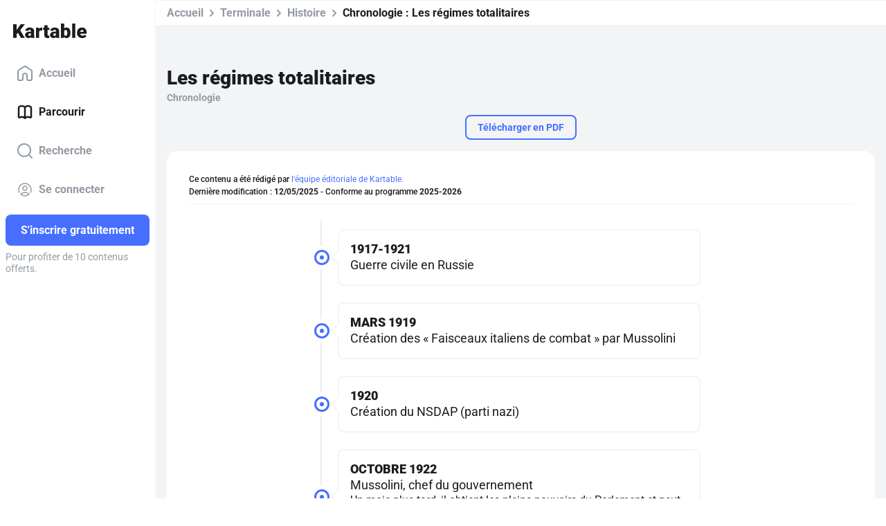

--- FILE ---
content_type: image/svg+xml
request_url: https://www.kartable.fr/assets/media/sprite/generic_icons.svg?1
body_size: 50690
content:
<svg width="0" height="0" style="position:absolute"><symbol fill="none" viewBox="0 0 24 24" id="CB" xmlns="http://www.w3.org/2000/svg"><path d="M12.69 9.643a3.333 3.333 0 1 1-4.714 4.714 3.333 3.333 0 0 1 4.714-4.714" stroke="currentColor" stroke-width="2" stroke-linecap="round" stroke-linejoin="round"/><path d="M16.024 9.643a3.333 3.333 0 1 1-4.714 4.714 3.333 3.333 0 0 1 4.714-4.714" stroke="currentColor" stroke-width="2" stroke-linecap="round" stroke-linejoin="round"/><path clip-rule="evenodd" d="M19 19H5a3 3 0 0 1-3-3V8a3 3 0 0 1 3-3h14a3 3 0 0 1 3 3v8a3 3 0 0 1-3 3z" stroke="currentColor" stroke-width="2" stroke-linecap="round" stroke-linejoin="round"/></symbol><symbol fill="none" viewBox="0 0 25 24" id="CVC" xmlns="http://www.w3.org/2000/svg"><path d="M21.5 12h-9.87m9.87 3.48V12m-4 3.48V12m-7.06-2.874a4.065 4.065 0 1 1-5.75 5.748 4.065 4.065 0 0 1 5.75-5.748" stroke="currentColor" stroke-width="2" stroke-linecap="round" stroke-linejoin="round"/></symbol><symbol fill="none" viewBox="0 0 24 24" id="add-picture" xmlns="http://www.w3.org/2000/svg"><path d="M21.004 9.999v7.003a4.002 4.002 0 0 1-4.002 4.002H6.998a4.002 4.002 0 0 1-4.002-4.002V6.998a4.002 4.002 0 0 1 4.002-4.002H13" stroke="currentColor" stroke-width="1.5" stroke-linecap="round" stroke-linejoin="round"/><path d="m2.996 13 1.296-1.296a2.412 2.412 0 0 1 3.411 0L12 16.002M7 21.004l6.299-6.298a2.412 2.412 0 0 1 3.41 0l3.942 3.941M18.003 2.996 15.5 5.497M20.503 5.497l-2.5-2.5M18.003 2.996v5.002" stroke="currentColor" stroke-width="1.5" stroke-linecap="round" stroke-linejoin="round"/></symbol><symbol fill="none" viewBox="0 0 24 24" id="agenda" xmlns="http://www.w3.org/2000/svg"><path d="M13.32 16.002h2.682" stroke="currentColor" stroke-width="2" stroke-linecap="round" stroke-linejoin="round"/><path d="M14.661 16.002V11l-1.46 1.32" stroke="currentColor" stroke-width="1.5" stroke-linecap="round" stroke-linejoin="round"/><path clip-rule="evenodd" d="m20.148 13.163.827-4.827a2.001 2.001 0 0 0-1.973-2.339H4.998a2.001 2.001 0 0 0-1.973 2.338l.827 4.827c.038.223.038.453 0 .676l-.827 4.827a2.001 2.001 0 0 0 1.973 2.339h14.005a2 2 0 0 0 1.972-2.338l-.827-4.827a2.014 2.014 0 0 1 0-.676z" stroke="currentColor" stroke-width="2" stroke-linecap="round" stroke-linejoin="round"/><path d="m19.003 5.997.113-.663a2 2 0 0 0-1.972-2.338H6.856a2 2 0 0 0-1.972 2.338l.113.663" stroke="currentColor" stroke-width="2" stroke-linecap="round" stroke-linejoin="round"/><path d="M7.998 11.96c.16-.55.646-.96 1.247-.96.728 0 1.32.59 1.32 1.32 0 .651-.53 1.18-1.182 1.18.652 0 1.181.53 1.181 1.182 0 .728-.59 1.32-1.32 1.32-.6 0-1.087-.41-1.246-.96" stroke="currentColor" stroke-width="1.5" stroke-linecap="round" stroke-linejoin="round"/></symbol><symbol fill="none" viewBox="0 0 24 24" id="ai" xmlns="http://www.w3.org/2000/svg"><path d="M4.5 22v-5m0-10V2M2 4.5h5m-5 15h5M13 3l-1.734 4.509c-.282.733-.423 1.1-.643 1.408a3 3 0 0 1-.706.707c-.308.219-.675.36-1.408.642L4 12l4.509 1.734c.733.282 1.1.423 1.408.643.273.194.512.433.707.706.219.308.36.675.642 1.408L13 21l1.734-4.509c.282-.733.423-1.1.643-1.408.194-.273.433-.512.706-.707.308-.219.675-.36 1.408-.642L22 12l-4.509-1.734c-.733-.282-1.1-.423-1.408-.642a3 3 0 0 1-.706-.707c-.22-.308-.36-.675-.643-1.408L13 3Z" stroke="currentColor" stroke-width="1.5" stroke-linecap="round" stroke-linejoin="round"/></symbol><symbol fill="none" viewBox="0 0 24 24" id="alternance" xmlns="http://www.w3.org/2000/svg"><path clip-rule="evenodd" d="M19.003 21.004H4.997a2 2 0 0 1-2-2.001V9.999a2 2 0 0 1 2-2h14.006a2 2 0 0 1 2 2v9.004a2 2 0 0 1-2 2Z" stroke="currentColor" stroke-width="1.5" stroke-linecap="round" stroke-linejoin="round"/><path d="M16.002 21.004V5.997a2 2 0 0 0-2.001-2H9.999a2 2 0 0 0-2 2v15.007" stroke="currentColor" stroke-width="1.5" stroke-linecap="round" stroke-linejoin="round"/></symbol><symbol fill="none" viewBox="0 0 24 24" id="arrowL" xmlns="http://www.w3.org/2000/svg"><path d="M5 12h14m-9-5-5 5m5 5-5-5" stroke="currentColor" stroke-width="2" stroke-linecap="round" stroke-linejoin="round"/></symbol><symbol fill="none" viewBox="0 0 24 24" id="arrowR" xmlns="http://www.w3.org/2000/svg"><path d="M19 12H5m9 5 5-5m-5-5 5 5" stroke="currentColor" stroke-width="2" stroke-linecap="round" stroke-linejoin="round"/></symbol><symbol fill="none" viewBox="0 0 24 24" id="better" xmlns="http://www.w3.org/2000/svg"><path d="M18.419 16.807h-.92c-.289 0-.562-.113-.767-.318a1.136 1.136 0 0 1-.336-.785l-.018-5.928-9.388 9.388c-.423.423-1.077.46-1.5.036l-.65-.65c-.424-.424-.466-1.156-.043-1.58l9.422-9.42-5.955.021a1.061 1.061 0 0 1-1.07-1.07l.003-.917c0-.598.488-1.084 1.086-1.084h10.132c.24 0 .47.08.66.226l.111.098c.206.205.319.478.319.766v10.13c0 .6-.487 1.087-1.086 1.087z" fill="currentColor"/></symbol><symbol fill="none" viewBox="0 0 24 24" id="book" xmlns="http://www.w3.org/2000/svg"><path d="M12 5a6.365 6.365 0 0 0-8.188-.687A1.982 1.982 0 0 0 3 5.93v12.956c0 .774.825 1.223 1.508.859A6.365 6.365 0 0 1 12 20.864V5a6.365 6.365 0 0 1 8.188-.687c.518.369.812.981.812 1.617v12.956c0 .774-.825 1.224-1.508.859A6.365 6.365 0 0 0 12 20.864" stroke="currentColor" stroke-width="1.5" stroke-linecap="round" stroke-linejoin="round"/></symbol><symbol fill="none" viewBox="0 0 24 24" id="book--filled" xmlns="http://www.w3.org/2000/svg"><path d="M12 5a6.365 6.365 0 0 0-8.188-.687A1.982 1.982 0 0 0 3 5.93v12.956c0 .774.825 1.223 1.508.859A6.365 6.365 0 0 1 12 20.864V5a6.365 6.365 0 0 1 8.188-.687c.518.369.812.981.812 1.617v12.956c0 .774-.825 1.224-1.508.859A6.365 6.365 0 0 0 12 20.864" stroke="currentColor" stroke-width="2.5" stroke-linecap="round" stroke-linejoin="round"/></symbol><symbol fill="none" viewBox="0 0 24 24" id="burger" xmlns="http://www.w3.org/2000/svg"><path stroke="currentColor" stroke-width="2" stroke-linecap="round" stroke-linejoin="round" d="M4 5h17M4 12h17M4 19h17"/></symbol><symbol fill="none" viewBox="0 0 24 24" id="calendar-schedule" xmlns="http://www.w3.org/2000/svg"><path d="M14.026 16.924v2.326c0 .511.289.979.746 1.207l.522.262a2.7 2.7 0 0 0 2.415 0l.523-.262a1.35 1.35 0 0 0 .746-1.207v-2.326" stroke="currentColor" stroke-width="1.5" stroke-linecap="round" stroke-linejoin="round"/><path clip-rule="evenodd" d="m12.413 16.118 3.088 1.542a2.249 2.249 0 0 0 2.007 0l3.085-1.542a.747.747 0 0 0 0-1.338l-3.09-1.542a2.242 2.242 0 0 0-2.008 0L12.41 14.78a.747.747 0 0 0 .003 1.338z" stroke="currentColor" stroke-width="1.5" stroke-linecap="round" stroke-linejoin="round"/><path d="M21.004 15.448v1.801M16.502 1.996v2.25m-9.004-2.25v2.25M2.996 8.749h18.008m0 2.251V6.498a3.376 3.376 0 0 0-3.377-3.377H6.373a3.376 3.376 0 0 0-3.377 3.377v10.129a3.376 3.376 0 0 0 3.377 3.376h4.626" stroke="currentColor" stroke-width="1.5" stroke-linecap="round" stroke-linejoin="round"/></symbol><symbol fill="none" viewBox="0 0 24 24" id="car" xmlns="http://www.w3.org/2000/svg"><path d="m22 9-2.62 1M4.63 10 2 9M18.25 14h-2.5M8.25 14h-2.5M19.379 10l-.839-4.012A2.501 2.501 0 0 0 16.092 4h-8.08a2.5 2.5 0 0 0-2.434 1.931L4.627 10" stroke="currentColor" stroke-width="1.5" stroke-linecap="round" stroke-linejoin="round"/><path clip-rule="evenodd" d="M3.25 20H5.5A1.5 1.5 0 0 0 7 18.5v-1h10v1a1.5 1.5 0 0 0 1.5 1.5h2.25c.69 0 1.25-.56 1.25-1.25V13a3 3 0 0 0-3-3H5a3 3 0 0 0-3 3v5.75c0 .69.56 1.25 1.25 1.25Z" stroke="currentColor" stroke-width="1.5" stroke-linecap="round" stroke-linejoin="round"/></symbol><symbol fill="none" viewBox="0 0 24 24" id="chat" xmlns="http://www.w3.org/2000/svg"><path d="M12.177 10.323a.25.25 0 1 1-.354.354.25.25 0 0 1 .354-.354m-4.5 0a.25.25 0 1 1-.354.354.25.25 0 0 1 .354-.354m9 0a.25.25 0 1 1-.354.354.25.25 0 0 1 .354-.354" stroke="currentColor" stroke-width="2" stroke-linecap="round" stroke-linejoin="round"/><path clip-rule="evenodd" d="M3 16.005V5a1 1 0 0 1 1-1h16a1 1 0 0 1 1 1v15l-5.909-2.94-11.096-.055a1 1 0 0 1-.995-1z" stroke="currentColor" stroke-width="2" stroke-linecap="round" stroke-linejoin="round"/></symbol><symbol fill="none" viewBox="0 0 24 24" id="check" xmlns="http://www.w3.org/2000/svg"><path fill-rule="evenodd" clip-rule="evenodd" d="M8.641 16.114 4.707 12.18a1 1 0 0 0-1.414 1.414l4.654 4.655a1 1 0 0 0 1.428-.014L20.494 6.694a1 1 0 1 0-1.44-1.388L8.64 16.114z" fill="currentColor"/></symbol><symbol fill="none" viewBox="0 0 24 24" id="chevronB" xmlns="http://www.w3.org/2000/svg"><path d="m8 10 4 4 4-4" stroke="currentColor" stroke-width="2" stroke-linecap="round" stroke-linejoin="round"/></symbol><symbol fill="none" viewBox="0 0 24 24" id="chevronL" xmlns="http://www.w3.org/2000/svg"><path d="m14 8-4 4 4 4" stroke="currentColor" stroke-width="2" stroke-linecap="round" stroke-linejoin="round"/></symbol><symbol fill="none" viewBox="0 0 24 24" id="chevronR" xmlns="http://www.w3.org/2000/svg"><path d="m10 16 4-4-4-4" stroke="currentColor" stroke-width="2" stroke-linecap="round" stroke-linejoin="round"/></symbol><symbol fill="none" viewBox="0 0 24 24" id="chevronT" xmlns="http://www.w3.org/2000/svg"><path d="m16 14-4-4-4 4" stroke="currentColor" stroke-width="2" stroke-linecap="round" stroke-linejoin="round"/></symbol><symbol fill="none" viewBox="0 0 24 24" id="close" xmlns="http://www.w3.org/2000/svg"><path d="m8 8 8 8m0-8-8 8" stroke="currentColor" stroke-width="2" stroke-linecap="round" stroke-linejoin="round"/></symbol><symbol fill="none" viewBox="0 0 24 24" id="college" xmlns="http://www.w3.org/2000/svg"><path d="M10.5 21.004v-3.502a1.5 1.5 0 0 1 1.5-1.5v0a1.5 1.5 0 0 1 1.5 1.5v3.502" stroke="currentColor" stroke-width="1.5" stroke-linecap="round" stroke-linejoin="round"/><path d="M6.998 21.004V11.5a2 2 0 0 1 .923-1.686l3.001-1.918a2 2 0 0 1 2.155 0l3.002 1.918a2 2 0 0 1 .923 1.686v9.504M12 2.996h4.002v2.501H12M12 7.581V2.996" stroke="currentColor" stroke-width="1.5" stroke-linecap="round" stroke-linejoin="round"/><path d="M12 11.333a.167.167 0 1 0 .002.334.167.167 0 0 0-.002-.334M17.002 14.456h2M17.002 17.457h2M4.997 14.456h2M4.997 17.457h2M1.996 21.004h20.008M2.996 21.004V12a1 1 0 0 1 1-1h3.002M21.004 21.004V12a1 1 0 0 0-1-1h-3.002" stroke="currentColor" stroke-width="1.5" stroke-linecap="round" stroke-linejoin="round"/></symbol><symbol fill="none" viewBox="0 0 24 24" id="contactMail" xmlns="http://www.w3.org/2000/svg"><path clip-rule="evenodd" d="M4.636 5.045h14.727c.904 0 1.637.733 1.637 1.637v10.636c0 .904-.733 1.636-1.636 1.636H4.636A1.635 1.635 0 0 1 3 17.318V6.682c0-.904.733-1.637 1.636-1.637z" stroke="currentColor" stroke-width="1.5" stroke-linecap="round" stroke-linejoin="round"/><path d="m3.119 6.075 7.694 5.503a2 2 0 0 0 2.325.002l7.738-5.519" stroke="currentColor" stroke-width="1.5" stroke-linecap="round" stroke-linejoin="round"/></symbol><symbol fill="none" viewBox="0 0 24 24" id="contactMobile" xmlns="http://www.w3.org/2000/svg"><path d="M20.991 16.416c-.05-.24-.21-.438-.476-.594-2.663-1.44-4.067-2.161-4.211-2.161-.305 0-.572.096-.8.288l-1.087 1.044a.322.322 0 0 1-.124.064.475.475 0 0 1-.123.027l-.239-.045c-.158-.03-.387-.117-.685-.261a8.863 8.863 0 0 1-1.115-.676c-.445-.306-.953-.735-1.525-1.287-.584-.54-1.035-1.018-1.353-1.432a7.88 7.88 0 0 1-.705-1.054 3.14 3.14 0 0 1-.343-.864c0-.036.01-.081.029-.135a.296.296 0 0 1 .067-.117l.933-.882c.165-.157.273-.349.324-.577a.835.835 0 0 0-.095-.63L7.424 3.468a1.282 1.282 0 0 0-.324-.333A.739.739 0 0 0 6.662 3a.863.863 0 0 0-.61.252L3.518 5.647c-.127.108-.235.25-.324.423-.09.175-.178.658-.19.874-.014.216.012.513.075.891.064.378.185.829.362 1.35.178.523.445 1.105.8 1.748.357.642.827 1.341 1.41 2.098.585.756 1.322 1.548 2.211 2.377 1.118 1.068 2.173 1.909 3.163 2.521.991.612 1.877 1.072 2.659 1.378.781.306 1.442.498 1.982.576.54.078.93.117 1.171.117.102 0 .185-.003.248-.009.064-.006.102-.01.114-.01.178-.023.36-.077.543-.161.185-.084.334-.186.448-.306l2.535-2.377c.215-.204.305-.445.266-.72z" stroke="currentColor" stroke-width="2"/></symbol><symbol fill="none" viewBox="0 0 24 24" id="contactSms" xmlns="http://www.w3.org/2000/svg"><path d="M13 17.002h5.003a3 3 0 0 0 3-3.001V5.997a3.001 3.001 0 0 0-3-3H5.998a3.001 3.001 0 0 0-3.002 3v8.004a3.001 3.001 0 0 0 3.002 3.001h2v4.002l5.003-4.002" stroke="currentColor" stroke-width="2" stroke-linecap="round" stroke-linejoin="round"/><path clip-rule="evenodd" d="M11.386 13.5H8.999v-2.387a.92.92 0 0 1 .27-.652l3.693-3.693a.922.922 0 0 1 1.305 0l1.464 1.464a.922.922 0 0 1 0 1.306l-3.692 3.692a.925.925 0 0 1-.653.27v0z" stroke="currentColor" stroke-width="2" stroke-linecap="round" stroke-linejoin="round"/></symbol><symbol fill="none" viewBox="0 0 24 24" id="copy" xmlns="http://www.w3.org/2000/svg"><rect x="8" y="2" width="14" height="14" rx="2" stroke="currentColor" stroke-width="2"/><path d="M6 8a1 1 0 0 0-1-1H4a3 3 0 0 0-3 3v10a3 3 0 0 0 3 3h10a3 3 0 0 0 3-3v-1a1 1 0 1 0-2 0v1a1 1 0 0 1-1 1H4a1 1 0 0 1-1-1V10a1 1 0 0 1 1-1h1a1 1 0 0 0 1-1z" fill="currentColor"/></symbol><symbol fill="none" viewBox="0 0 24 24" id="dashboard" xmlns="http://www.w3.org/2000/svg"><path d="M6 12h1.85l2.168 5 3.964-10 2.168 5H18" stroke="currentColor" stroke-width="2" stroke-linecap="round" stroke-linejoin="round"/><path clip-rule="evenodd" d="M17.5 21.5h-11a4 4 0 0 1-4-4v-11a4 4 0 0 1 4-4h11a4 4 0 0 1 4 4v11a4 4 0 0 1-4 4z" stroke="currentColor" stroke-width="2" stroke-linecap="round" stroke-linejoin="round"/></symbol><symbol fill="none" viewBox="0 0 24 24" id="dashboard--filled" xmlns="http://www.w3.org/2000/svg"><path fill-rule="evenodd" clip-rule="evenodd" d="M1.5 6.5a5 5 0 0 1 5-5h11a5 5 0 0 1 5 5v11a5 5 0 0 1-5 5h-11a5 5 0 0 1-5-5v-11zm13.4.102a1 1 0 0 0-1.848.03L9.977 14.39l-1.21-2.789A1 1 0 0 0 7.85 11H6a1 1 0 1 0 0 2h1.194L9.1 17.398a1 1 0 0 0 1.847-.03l3.075-7.759 1.21 2.789a1 1 0 0 0 .917.602H18a1 1 0 1 0 0-2h-1.194L14.9 6.602z" fill="currentColor"/></symbol><symbol fill="none" viewBox="0 0 24 24" id="discount" xmlns="http://www.w3.org/2000/svg"><path d="M16.29 8.114a1 1 0 1 0-1.58-1.228l-7 9a1 1 0 0 0 1.58 1.228l7-9zM9.5 10a1.5 1.5 0 1 0 0-3 1.5 1.5 0 0 0 0 3zm6.5 5.5a1.5 1.5 0 1 1-3 0 1.5 1.5 0 0 1 3 0z" fill="currentColor"/><path fill-rule="evenodd" clip-rule="evenodd" d="M21.518 8.057c.9-3.37-2.205-6.474-5.575-5.575-1.748-3.02-6.138-3.02-7.886 0-3.37-.9-6.474 2.205-5.575 5.575-3.02 1.748-3.02 6.138 0 7.886-.9 3.37 2.205 6.474 5.575 5.575 1.748 3.02 6.138 3.02 7.886 0 3.37.9 6.474-2.205 5.575-5.575 3.02-1.748 3.02-6.138 0-7.886zM9.721 3.607c.954-1.853 3.603-1.853 4.558 0a1.713 1.713 0 0 0 2.044.847c1.985-.635 3.858 1.238 3.223 3.223l-.183.574a1 1 0 0 0 .494 1.194l.536.276c1.853.954 1.853 3.603 0 4.558a1.713 1.713 0 0 0-.847 2.044c.635 1.985-1.238 3.858-3.223 3.223a1.713 1.713 0 0 0-2.044.847c-.955 1.853-3.604 1.853-4.558 0a1.713 1.713 0 0 0-2.044-.847c-1.985.635-3.858-1.238-3.223-3.223a1.713 1.713 0 0 0-.847-2.044c-1.853-.955-1.853-3.604 0-4.558a1.713 1.713 0 0 0 .847-2.044c-.635-1.985 1.238-3.858 3.223-3.223a1.713 1.713 0 0 0 2.044-.847z" fill="currentColor"/></symbol><symbol fill="none" viewBox="0 0 24 24" id="distance" xmlns="http://www.w3.org/2000/svg"><path d="M17 8.5v2M14.667 9.667v2.755a.993.993 0 0 1-.426.821c-.452.312-1.237.724-2.235.724-.998 0-1.788-.413-2.243-.724a.99.99 0 0 1-.429-.823V9.667" stroke="currentColor" stroke-width="1.5" stroke-linecap="round" stroke-linejoin="round"/><path clip-rule="evenodd" d="M18.429 17H5.571A2.57 2.57 0 0 1 3 14.429V5.571A2.57 2.57 0 0 1 5.571 3h12.857A2.571 2.571 0 0 1 21 5.571v8.857A2.571 2.571 0 0 1 18.429 17Z" stroke="currentColor" stroke-width="1.5" stroke-linecap="round" stroke-linejoin="round"/><path d="m14 17 .5 4M10 17l-.5 4M8.14 21h7.72" stroke="currentColor" stroke-width="1.5" stroke-linecap="round" stroke-linejoin="round"/><path clip-rule="evenodd" d="m7 8.5 5 2.5 5-2.5L12 6 7 8.5Z" stroke="currentColor" stroke-width="1.5" stroke-linecap="round" stroke-linejoin="round"/></symbol><symbol fill="none" viewBox="0 0 24 24" id="download" xmlns="http://www.w3.org/2000/svg"><path d="M12 17V3m8 18H4m13-9-5.001 5.001-5-5.001" stroke="currentColor" stroke-width="2" stroke-linecap="round" stroke-linejoin="round"/></symbol><symbol fill="none" viewBox="0 0 24 24" id="edit" xmlns="http://www.w3.org/2000/svg"><path clip-rule="evenodd" d="M5.293 15.619 15.619 5.293a1 1 0 0 1 1.413 0l1.676 1.676a1 1 0 0 1 0 1.413L8.381 18.707a.995.995 0 0 1-.706.293H5v-2.675c0-.265.105-.519.293-.706z" stroke="currentColor" stroke-width="2" stroke-linecap="round" stroke-linejoin="round"/><path d="m13.75 7.16 3.09 3.09" stroke="currentColor" stroke-width="2" stroke-linecap="round" stroke-linejoin="round"/></symbol><symbol fill="none" viewBox="0 0 24 24" id="equal" xmlns="http://www.w3.org/2000/svg"><path fill-rule="evenodd" clip-rule="evenodd" d="M5.3 7.5a.8.8 0 0 0-.8.8v.9a.8.8 0 0 0 .8.8h13.4a.8.8 0 0 0 .8-.8v-.9a.8.8 0 0 0-.8-.8H5.3zm0 6.25a.8.8 0 0 0-.8.8v.9a.8.8 0 0 0 .8.8h13.4a.8.8 0 0 0 .8-.8v-.9a.8.8 0 0 0-.8-.8H5.3z" fill="currentColor"/></symbol><symbol fill="none" viewBox="0 0 24 24" id="error" xmlns="http://www.w3.org/2000/svg"><path fill-rule="evenodd" clip-rule="evenodd" d="M12.533 15.3a.636.636 0 0 1-.458.18.636.636 0 0 1-.457-.18c-.126-.12-.203-.295-.233-.525l-.66-5.25c-.01-.05-.015-.12-.015-.21 0-.37.13-.665.39-.885.26-.22.585-.33.975-.33.43 0 .777.13 1.043.39.264.26.367.61.307 1.05l-.675 5.235c-.02.23-.092.405-.217.525zm.457 3.172c-.24.245-.545.368-.915.368s-.675-.123-.915-.368a1.265 1.265 0 0 1-.36-.922c0-.37.12-.678.36-.923s.545-.367.915-.367.675.122.915.367.36.553.36.923-.12.677-.36.922z" fill="currentColor"/><path clip-rule="evenodd" d="M11.106 2.539a1 1 0 0 1 1.788 0l8.882 17.764a1 1 0 0 1-.894 1.447H3.118a1 1 0 0 1-.894-1.447l8.882-17.764z" stroke="currentColor" stroke-width="1.5"/></symbol><symbol fill="none" viewBox="0 0 24 24" id="etranger" xmlns="http://www.w3.org/2000/svg"><path d="M4.75 10.002h2.897a1.964 1.964 0 0 0 1.964-1.964v0c0-.521-.207-1.021-.575-1.389L7.332 4.945M15.369 14.473l-1.234-1.851a1.203 1.203 0 0 0-1.002-.536v0c-.456 0-.873-.258-1.077-.666l-.092-.185a1.2 1.2 0 0 1 0-1.077l.787-1.573a1.204 1.204 0 0 1 1.077-.666h3.061" stroke="currentColor" stroke-width="1.442" stroke-linecap="round" stroke-linejoin="round"/><path d="M14 22H8M4 17l.636-.636c3.514 3.514 9.214 3.515 12.728 0a9.001 9.001 0 0 0 0-12.728 9.05 9.05 0 0 0-1.086-.914L17 2M11 19v3" stroke="currentColor" stroke-width="1.5" stroke-linecap="round" stroke-linejoin="round"/><path d="M15.42 5.583a6.25 6.25 0 1 1-8.84 8.838 6.25 6.25 0 0 1 8.84-8.838" stroke="currentColor" stroke-width="1.442" stroke-linecap="round" stroke-linejoin="round"/></symbol><symbol fill="none" viewBox="0 0 24 24" id="exit" xmlns="http://www.w3.org/2000/svg"><path d="M16.002 12h5.002m-2.001 2 2-2-2-2" stroke="currentColor" stroke-width="2" stroke-linecap="round" stroke-linejoin="round"/><path d="M20.003 17.002v2a2 2 0 0 1-2 2.002H5.998a2 2 0 0 1-2.001-2.001V4.997a2 2 0 0 1 2-2h12.006a2 2 0 0 1 2 2v2M8.999 11v2" stroke="currentColor" stroke-width="2" stroke-linecap="round" stroke-linejoin="round"/><path d="M3.997 19a2 2 0 0 0 2.895 1.79l4.002-2.001A2.003 2.003 0 0 0 12 16.998V2.996" stroke="currentColor" stroke-width="2" stroke-linecap="round" stroke-linejoin="round"/></symbol><symbol fill="none" viewBox="0 0 24 24" id="facebook" xmlns="http://www.w3.org/2000/svg"><path d="M14.949 5.823H16.5V3.12A20.038 20.038 0 0 0 14.24 3c-2.238 0-3.77 1.407-3.77 3.994v2.381H8v3.022h2.47V20h3.027v-7.602h2.369l.376-3.022h-2.746V7.294c0-.873.236-1.471 1.453-1.471z" fill="currentColor"/></symbol><symbol fill="none" viewBox="0 0 24 24" id="family" xmlns="http://www.w3.org/2000/svg"><path clip-rule="evenodd" d="M7.136 13.283c1.18 0 2.137-.958 2.137-2.141A2.14 2.14 0 0 0 7.136 9 2.14 2.14 0 0 0 5 11.142c0 1.183.957 2.141 2.136 2.141z" stroke="currentColor" stroke-width="2" stroke-linecap="round" stroke-linejoin="round"/><path d="M2 20s-.5-4 5-4 5 4 5 4" stroke="currentColor" stroke-width="2" stroke-linecap="round" stroke-linejoin="round"/><path fill-rule="evenodd" clip-rule="evenodd" d="M14.277 10.57a4.28 4.28 0 0 0 4.276-4.285A4.28 4.28 0 0 0 14.277 2 4.28 4.28 0 0 0 10 6.285a4.28 4.28 0 0 0 4.277 4.285zm0-1.622a2.659 2.659 0 0 1-2.655-2.663 2.659 2.659 0 0 1 2.655-2.663 2.659 2.659 0 0 1 2.654 2.663 2.659 2.659 0 0 1-2.654 2.663zm-1.899 5.635a.78.78 0 0 0 .668.417H17a4 4 0 0 1 4 4v1a1 1 0 1 0 2 0v-1a6 6 0 0 0-6-6h-3.883c-.679 0-1.068.989-.74 1.583z" fill="currentColor"/><circle cx="14.5" cy="6.5" r="3.5" stroke="currentColor" stroke-width="2"/></symbol><symbol fill="none" viewBox="0 0 24 24" id="fast-food" xmlns="http://www.w3.org/2000/svg"><path d="M14 15v-1a3 3 0 0 0-3-3H6a3 3 0 0 0-3 3v1" stroke="currentColor" stroke-width="1.5" stroke-linecap="round" stroke-linejoin="round"/><path clip-rule="evenodd" d="M12 21H5a2 2 0 0 1-2-2v-1h11v1a2 2 0 0 1-2 2Z" stroke="currentColor" stroke-width="1.5" stroke-linecap="round" stroke-linejoin="round"/><path d="M2 15h13M10.684 11l-.381-2.868A1 1 0 0 1 11.295 7H20a1 1 0 0 1 .99 1.141l-1.714 12a1.001 1.001 0 0 1-.99.859h-2.133" stroke="currentColor" stroke-width="1.5" stroke-linecap="round" stroke-linejoin="round"/><path d="M19.153 3h-2.137a1 1 0 0 0-.989.853L15.559 7" stroke="currentColor" stroke-width="1.5" stroke-linecap="round" stroke-linejoin="round"/></symbol><symbol fill="none" viewBox="0 0 24 24" id="favourite" xmlns="http://www.w3.org/2000/svg"><g clip-path="url(#bna)" fill="currentColor"><path d="M11.9 8.629a.436.436 0 0 1 .753 0l1.008 1.729a.435.435 0 0 0 .284.207l1.956.423a.436.436 0 0 1 .233.717L14.8 13.197a.437.437 0 0 0-.11.335l.203 1.99a.435.435 0 0 1-.61.444l-1.831-.807a.436.436 0 0 0-.352 0l-1.831.807a.437.437 0 0 1-.61-.443l.202-1.991a.436.436 0 0 0-.11-.335L8.42 11.705a.436.436 0 0 1 .233-.717l1.955-.423a.435.435 0 0 0 .285-.207l1.007-1.73zm-7.454-.492a.317.317 0 0 1 .506.208l.2 1.438a.317.317 0 0 0 .133.218l1.196.824a.317.317 0 0 1-.042.546l-1.306.633a.316.316 0 0 0-.166.195l-.414 1.392a.316.316 0 0 1-.531.13l-1.007-1.048a.317.317 0 0 0-.236-.097l-1.452.036a.317.317 0 0 1-.287-.466l.684-1.28a.317.317 0 0 0 .02-.255L1.26 9.24a.317.317 0 0 1 .354-.417l1.43.256a.317.317 0 0 0 .248-.06l1.153-.883zm15.024.208a.317.317 0 0 1 .194-.25.317.317 0 0 1 .313.041l1.153.883a.316.316 0 0 0 .248.06l1.43-.255a.317.317 0 0 1 .354.417l-.483 1.37a.316.316 0 0 0 .02.255l.684 1.28a.317.317 0 0 1-.287.466l-1.452-.036a.319.319 0 0 0-.236.097l-1.007 1.047a.316.316 0 0 1-.531-.129l-.415-1.392a.317.317 0 0 0-.165-.195l-1.306-.633a.316.316 0 0 1-.042-.546L19.138 10a.316.316 0 0 0 .134-.218l.199-1.438z"/></g><defs><clipPath id="bna"><path fill="currentColor" d="M0 0h24v24H0z"/></clipPath></defs></symbol><symbol fill="none" viewBox="0 0 24 24" id="gear" xmlns="http://www.w3.org/2000/svg"><path fill-rule="evenodd" clip-rule="evenodd" d="M18.89 7.494a4.502 4.502 0 0 1-8.779.006H2a1 1 0 0 1 0-2h8.111a4.502 4.502 0 0 1 8.779.006A1 1 0 0 1 19 5.5h3a1 1 0 1 1 0 2h-3a1 1 0 0 1-.11-.006zM12 6.5a2.5 2.5 0 1 0 5 0 2.5 2.5 0 0 0-5 0zM8.5 22a4.502 4.502 0 0 0 4.389-3.5H22a1 1 0 1 0 0-2h-9.111a4.502 4.502 0 0 0-8.779.006A1.002 1.002 0 0 0 4 16.5H2a1 1 0 1 0 0 2h2a1 1 0 0 0 .11-.006A4.502 4.502 0 0 0 8.5 22zm0-2a2.5 2.5 0 1 1 0-5 2.5 2.5 0 0 1 0 5z" fill="currentColor"/></symbol><symbol fill="none" viewBox="0 0 24 24" id="group" xmlns="http://www.w3.org/2000/svg"><path d="M20.793 9.524a2.023 2.023 0 1 1-2.862 2.86 2.023 2.023 0 0 1 2.861-2.86m-6.589-3.612a3.115 3.115 0 1 1-4.406 4.406 3.115 3.115 0 0 1 4.406-4.406M6.068 9.524a2.023 2.023 0 1 1-2.86 2.86 2.023 2.023 0 0 1 2.86-2.86M23 19v-1.096a2.5 2.5 0 0 0-2.5-2.5h-.801M1 19v-1.096a2.5 2.5 0 0 1 2.5-2.5h.801M17.339 19v-1.601a3.5 3.5 0 0 0-3.5-3.5H10.16a3.5 3.5 0 0 0-3.5 3.5V19" stroke="currentColor" stroke-width="1.5" stroke-linecap="round" stroke-linejoin="round"/></symbol><symbol fill="none" viewBox="0 0 24 24" id="help" xmlns="http://www.w3.org/2000/svg"><path clip-rule="evenodd" d="M12 22C6.477 22 2 17.523 2 12S6.477 2 12 2s10 4.477 10 10-4.477 10-10 10z" stroke="currentColor" stroke-width="2"/><path d="M11.488 14.074c0-.606.075-1.089.226-1.449.15-.36.447-.754.888-1.183.447-.433.73-.74.848-.922.183-.278.274-.58.274-.903 0-.428-.107-.754-.322-.977-.21-.228-.52-.342-.93-.342-.391 0-.708.112-.95.335-.236.219-.355.517-.355.895H9.506c.009-.806.282-1.444.82-1.914.542-.47 1.258-.704 2.147-.704.916 0 1.629.233 2.14.697.514.465.772 1.115.772 1.949 0 .743-.347 1.474-1.04 2.194l-.84.827c-.3.342-.456.841-.465 1.497h-1.552zm-.116 2.126c0-.269.084-.485.253-.65.169-.168.396-.252.684-.252.291 0 .521.086.69.26a.87.87 0 0 1 .253.642c0 .25-.082.46-.246.63-.164.168-.397.252-.697.252-.301 0-.534-.084-.698-.253a.88.88 0 0 1-.239-.629z" fill="currentColor"/></symbol><symbol fill="none" viewBox="0 0 24 24" id="hidePassword" xmlns="http://www.w3.org/2000/svg"><path d="M12 19c-.842 0-1.685-.178-2.504-.495m11.386-6.037C18.99 15.967 15.495 19 12 19m7.08-10.079a15.135 15.135 0 0 1 1.802 2.612.987.987 0 0 1 0 .935M5 19 19 5m-9.227 9.227a3.15 3.15 0 0 1 4.455-4.455" stroke="currentColor" stroke-width="2" stroke-linecap="round" stroke-linejoin="round"/><path d="M17.044 6.956C15.497 5.759 13.748 5 12 5c-3.495 0-6.99 3.033-8.882 6.533a.987.987 0 0 0 0 .935c.946 1.749 2.292 3.381 3.838 4.577" stroke="currentColor" stroke-width="2" stroke-linecap="round" stroke-linejoin="round"/></symbol><symbol fill="none" viewBox="0 0 24 24" id="home" xmlns="http://www.w3.org/2000/svg"><path fill-rule="evenodd" clip-rule="evenodd" d="M10.365 1.37a3 3 0 0 1 3.27 0l8 5.2A3 3 0 0 1 23 9.085V20a3 3 0 0 1-3 3h-3a3 3 0 0 1-3-3v-5.539c0-.63-.701-1.461-2-1.461s-2 .83-2 1.461v5.54A3 3 0 0 1 7 23H4a3 3 0 0 1-3-3V9.085A3 3 0 0 1 2.365 6.57l8-5.2zm2.18 1.677a1 1 0 0 0-1.09 0l-8 5.2A1 1 0 0 0 3 9.085V20a1 1 0 0 0 1 1h3a1 1 0 0 0 1-1v-5.539C8 12.374 9.985 11 12 11c2.015 0 4 1.374 4 3.461V20a1 1 0 0 0 1 1h3a1 1 0 0 0 1-1V9.085a1 1 0 0 0-.455-.838l-8-5.2z" fill="currentColor"/></symbol><symbol fill="none" viewBox="0 0 24 24" id="home--filled" xmlns="http://www.w3.org/2000/svg"><path d="M10.365 1.37a3 3 0 0 1 3.27 0l8 5.2A3 3 0 0 1 23 9.085V20a3 3 0 0 1-3 3h-3a3 3 0 0 1-3-3v-5.539c0-.63-.701-1.461-2-1.461s-2 .83-2 1.461v5.54A3 3 0 0 1 7 23H4a3 3 0 0 1-3-3V9.085A3 3 0 0 1 2.365 6.57l8-5.2z" fill="currentColor"/></symbol><symbol fill="none" viewBox="0 0 24 24" id="home-1" xmlns="http://www.w3.org/2000/svg"><path fill-rule="evenodd" clip-rule="evenodd" d="M8.5 13.5a2 2 0 0 1 2 2v6a2 2 0 0 1-2 2h-6a2 2 0 0 1-2-2v-6a2 2 0 0 1 2-2h6zm13 0a2 2 0 0 1 2 2v6a2 2 0 0 1-2 2h-6a2 2 0 0 1-2-2v-6a2 2 0 0 1 2-2h6zm-13 2h-6v6h6v-6zm13 0h-6v6h6v-6zM8.5.5a2 2 0 0 1 2 2v6a2 2 0 0 1-2 2h-6a2 2 0 0 1-2-2v-6a2 2 0 0 1 2-2h6zm13 0a2 2 0 0 1 2 2v6a2 2 0 0 1-2 2h-6a2 2 0 0 1-2-2v-6a2 2 0 0 1 2-2h6zm-13 2h-6v6h6v-6zm13 0h-6v6h6v-6z" fill="currentColor"/></symbol><symbol fill="none" viewBox="0 0 24 24" id="info" xmlns="http://www.w3.org/2000/svg"><path d="M21.75 12c0 5.385-4.365 9.75-9.75 9.75S2.25 17.385 2.25 12 6.615 2.25 12 2.25s9.75 4.365 9.75 9.75z" stroke="currentColor" stroke-width="1.5"/><path fill-rule="evenodd" clip-rule="evenodd" d="M13.08 8.228c-.23.205-.545.307-.945.307-.4 0-.715-.102-.945-.307-.23-.205-.345-.483-.345-.833s.115-.625.345-.825c.23-.2.545-.3.945-.3.39 0 .703.103.938.308.234.205.352.477.352.817 0 .35-.115.628-.345.833zm-.143 8.842c-.214.18-.482.27-.802.27-.33 0-.602-.09-.817-.27-.216-.18-.323-.445-.323-.795V10.8c0-.35.11-.615.33-.795.22-.18.49-.27.81-.27.32 0 .588.09.803.27.214.18.322.445.322.795v5.475c0 .35-.107.615-.322.795z" fill="currentColor"/></symbol><symbol fill="none" viewBox="0 0 24 24" id="instagram" xmlns="http://www.w3.org/2000/svg"><path fill-rule="evenodd" clip-rule="evenodd" d="M20.95 8.292c-.041-.956-.196-1.614-.418-2.184a4.392 4.392 0 0 0-1.04-1.596 4.43 4.43 0 0 0-1.593-1.037c-.573-.222-1.227-.377-2.184-.419-.963-.045-1.27-.056-3.713-.056-2.444 0-2.75.01-3.71.053-.956.042-1.614.197-2.183.418a4.392 4.392 0 0 0-1.597 1.041c-.457.45-.812.995-1.037 1.593-.222.573-.377 1.227-.419 2.183C3.011 9.252 3 9.558 3 12.002s.01 2.75.053 3.71c.042.956.197 1.613.418 2.183a4.44 4.44 0 0 0 1.041 1.597c.45.457.995.812 1.593 1.037.573.221 1.227.376 2.184.418.96.043 1.266.053 3.71.053 2.443 0 2.75-.01 3.71-.053.956-.042 1.613-.197 2.183-.418a4.604 4.604 0 0 0 2.633-2.634c.222-.573.377-1.227.419-2.184.042-.96.053-1.265.053-3.71 0-2.443-.004-2.749-.046-3.709zm-1.62 7.35c-.039.878-.186 1.353-.31 1.67a2.985 2.985 0 0 1-1.709 1.708c-.316.123-.794.271-1.67.31-.95.042-1.234.053-3.636.053-2.401 0-2.69-.01-3.636-.053-.879-.039-1.353-.186-1.67-.31a2.77 2.77 0 0 1-1.034-.671 2.798 2.798 0 0 1-.671-1.034c-.123-.317-.271-.795-.31-1.67-.042-.95-.052-1.234-.052-3.636s.01-2.69.052-3.636c.039-.88.187-1.354.31-1.67.144-.39.373-.746.675-1.034a2.794 2.794 0 0 1 1.034-.672c.316-.123.794-.27 1.67-.31.95-.041 1.234-.052 3.636-.052 2.405 0 2.69.01 3.636.053.879.039 1.354.186 1.67.31.39.143.745.372 1.034.67a2.8 2.8 0 0 1 .671 1.035c.123.316.271.794.31 1.67.042.95.053 1.234.053 3.636s-.011 2.683-.053 3.632zm-7.328-8.264a4.625 4.625 0 0 0 0 9.248 4.625 4.625 0 0 0 0-9.248zm0 7.623a3 3 0 1 1 0-6 3 3 0 0 1 0 6zm4.807-6.727a1.08 1.08 0 1 0 0-2.159 1.08 1.08 0 0 0 0 2.16z" fill="currentColor"/></symbol><symbol fill="none" viewBox="0 0 24 24" id="insurance" xmlns="http://www.w3.org/2000/svg"><path d="M19.56 7.119a8.998 8.998 0 0 1 .001 9.763M15.548 8.452a5.017 5.017 0 1 1-7.095 7.096 5.017 5.017 0 0 1 7.095-7.096" stroke="currentColor" stroke-width="1.5" stroke-linecap="round" stroke-linejoin="round"/><path d="m14.321 7.551 2.584-3.139a1.003 1.003 0 0 1 1.483-.072l1.273 1.273a1.002 1.002 0 0 1-.072 1.483L16.45 9.68M9.679 16.449l-2.584 3.139a1.003 1.003 0 0 1-1.483.072l-1.273-1.273a1.002 1.002 0 0 1 .072-1.483L7.55 14.32M7.551 9.679l-3.14-2.584a1.003 1.003 0 0 1-.072-1.483l1.273-1.273a1.002 1.002 0 0 1 1.483.072L9.679 7.55M16.449 14.321l3.139 2.584c.457.376.49 1.064.072 1.483l-1.273 1.273a1.002 1.002 0 0 1-1.483-.072L14.32 16.45" stroke="currentColor" stroke-width="1.5" stroke-linecap="round" stroke-linejoin="round"/><path d="M16.882 19.561a8.998 8.998 0 0 1-9.763-.001M4.439 7.118a8.998 8.998 0 0 0 .001 9.763M16.881 4.44a8.998 8.998 0 0 0-9.763-.001" stroke="currentColor" stroke-width="1.5" stroke-linecap="round" stroke-linejoin="round"/></symbol><symbol fill="none" viewBox="0 0 24 24" id="internship" xmlns="http://www.w3.org/2000/svg"><path d="M17 8.5v2M14.667 9.667v2.755a.993.993 0 0 1-.426.821c-.452.312-1.237.724-2.235.724-.998 0-1.788-.413-2.243-.724a.99.99 0 0 1-.429-.823V9.667" stroke="currentColor" stroke-width="1.5" stroke-linecap="round" stroke-linejoin="round"/><path clip-rule="evenodd" d="M18.429 17H5.571A2.57 2.57 0 0 1 3 14.429V5.571A2.57 2.57 0 0 1 5.571 3h12.857A2.571 2.571 0 0 1 21 5.571v8.857A2.571 2.571 0 0 1 18.429 17Z" stroke="currentColor" stroke-width="1.5" stroke-linecap="round" stroke-linejoin="round"/><path d="m14 17 .5 4M10 17l-.5 4M8.14 21h7.72" stroke="currentColor" stroke-width="1.5" stroke-linecap="round" stroke-linejoin="round"/><path clip-rule="evenodd" d="m7 8.5 5 2.5 5-2.5L12 6 7 8.5Z" stroke="currentColor" stroke-width="1.5" stroke-linecap="round" stroke-linejoin="round"/></symbol><symbol fill="none" viewBox="0 0 24 24" id="link" xmlns="http://www.w3.org/2000/svg"><path d="M15.964 6.036a3.535 3.535 0 0 1 5 0v0a3.535 3.535 0 0 1 0 5l-5.879 5.879a3.535 3.535 0 0 1-5 0v0a3.535 3.535 0 0 1 0-5l.879-.879" stroke="currentColor" stroke-width="1.5" stroke-linecap="round" stroke-linejoin="round"/><path d="M8.036 18.964a3.535 3.535 0 0 1-5 0v0a3.535 3.535 0 0 1 0-5l5.879-5.879a3.535 3.535 0 0 1 5 0v0a3.535 3.535 0 0 1 0 5L13 14" stroke="currentColor" stroke-width="1.5" stroke-linecap="round" stroke-linejoin="round"/></symbol><symbol fill="none" viewBox="0 0 24 18" id="live" xmlns="http://www.w3.org/2000/svg"><path fill-rule="evenodd" clip-rule="evenodd" d="M0 3a3 3 0 0 1 3-3h12a3 3 0 0 1 3 3v1.613l4.684-1.562A1 1 0 0 1 24 4v10.5a1 1 0 0 1-1.385.923L18 13.5V15a3 3 0 0 1-3 3H3a3 3 0 0 1-3-3V3zm18 8.333L22 13V5.387l-4 1.334v4.612zM3 2a1 1 0 0 0-1 1v12a1 1 0 0 0 1 1h12a1 1 0 0 0 1-1V3a1 1 0 0 0-1-1H3z" fill="currentColor"/></symbol><symbol fill="none" viewBox="0 0 24 18" id="live--filled" xmlns="http://www.w3.org/2000/svg"><path fill-rule="evenodd" clip-rule="evenodd" d="M0 3a3 3 0 0 1 3-3h12a3 3 0 0 1 3 3v1.613l4.684-1.562A1 1 0 0 1 24 4v10.5a1 1 0 0 1-1.385.923L18 13.5V15a3 3 0 0 1-3 3H3a3 3 0 0 1-3-3V3z" fill="currentColor"/></symbol><symbol fill="none" viewBox="0 0 24 24" id="loader" xmlns="http://www.w3.org/2000/svg"><path d="M19 12a7 7 0 1 0-7 7v-2.1a4.9 4.9 0 1 1 4.9-4.9H19z" fill="currentColor"/></symbol><symbol fill="none" viewBox="0 0 24 24" id="locked" xmlns="http://www.w3.org/2000/svg"><path clip-rule="evenodd" d="M17 21H7a2 2 0 0 1-2-2v-8a2 2 0 0 1 2-2h10a2 2 0 0 1 2 2v8a2 2 0 0 1-2 2z" stroke="currentColor" stroke-width="2" stroke-linecap="round" stroke-linejoin="round"/><path d="M12 17.09V14.5m.53-1.28a.75.75 0 1 1-1.06 1.06.75.75 0 0 1 1.06-1.06M8 9V7v0a4 4 0 0 1 4-4v0a4 4 0 0 1 4 4v2" stroke="currentColor" stroke-width="2" stroke-linecap="round" stroke-linejoin="round"/></symbol><symbol fill="none" viewBox="0 0 24 24" id="mailbox" xmlns="http://www.w3.org/2000/svg"><path d="M10 18v4h4v-4M6 12h1" stroke="currentColor" stroke-width="1.5" stroke-linecap="round" stroke-linejoin="round"/><path clip-rule="evenodd" d="M17.5 8h-11A3.5 3.5 0 0 0 3 11.5V17a1 1 0 0 0 1 1h16a1 1 0 0 0 1-1v-5.5A3.5 3.5 0 0 0 17.5 8Z" stroke="currentColor" stroke-width="1.5" stroke-linecap="round" stroke-linejoin="round"/><path d="M14 5v7M14 2h5v3h-5zM13.999 11.625a.376.376 0 0 0 .001.75.375.375 0 1 0-.001-.75M6.5 8a3.5 3.5 0 0 1 3.5 3.5V18" stroke="currentColor" stroke-width="1.5" stroke-linecap="round" stroke-linejoin="round"/></symbol><symbol fill="none" viewBox="0 0 24 24" id="minus" xmlns="http://www.w3.org/2000/svg"><path d="M16 12H8" stroke="currentColor" stroke-width="2" stroke-linecap="round" stroke-linejoin="round"/><path clip-rule="evenodd" d="M12 21v0a9 9 0 0 1-9-9v0a9 9 0 0 1 9-9v0a9 9 0 0 1 9 9v0a9 9 0 0 1-9 9z" stroke="currentColor" stroke-width="2" stroke-linecap="round" stroke-linejoin="round"/></symbol><symbol fill="none" viewBox="0 0 24 24" id="more" xmlns="http://www.w3.org/2000/svg"><path fill-rule="evenodd" clip-rule="evenodd" d="M12 6a1.5 1.5 0 1 0 0-3 1.5 1.5 0 0 0 0 3zm0 7a1.5 1.5 0 1 0 0-3 1.5 1.5 0 0 0 0 3zm1.5 5.5a1.5 1.5 0 1 1-3 0 1.5 1.5 0 0 1 3 0z" fill="currentColor"/></symbol><symbol fill="none" viewBox="0 0 24 24" id="new-chat" xmlns="http://www.w3.org/2000/svg"><path d="M18 13v6a2 2 0 0 1-2 2H5a2 2 0 0 1-2-2V8a2 2 0 0 1 2-2h4" stroke="currentColor" stroke-width="1.5" stroke-linecap="round" stroke-linejoin="round"/><path clip-rule="evenodd" d="m8 15 3.15-.389c.221-.027.427-.128.585-.285l7.631-7.631a2.165 2.165 0 0 0 0-3.061v0a2.165 2.165 0 0 0-3.061 0l-7.56 7.56a1.001 1.001 0 0 0-.283.566L8 15Z" stroke="currentColor" stroke-width="1.5" stroke-linecap="round" stroke-linejoin="round"/></symbol><symbol fill="none" viewBox="0 0 24 24" id="notification" xmlns="http://www.w3.org/2000/svg"><path fill-rule="evenodd" clip-rule="evenodd" d="M13.995 3.13a2 2 0 1 0-3.99 0c-1.564.222-2.757.729-3.653 1.508C5.11 5.72 4.608 7.182 4.332 8.601c-.139.71-.228 1.451-.312 2.16l-.003.025c-.085.712-.166 1.395-.29 2.06-.248 1.346-.65 2.503-1.472 3.421a1 1 0 0 0 .263 1.543c1.63.899 3.536 1.514 5.538 1.859a4.023 4.023 0 0 0 .685 1.65 4 4 0 0 0 7.203-1.65c2.002-.345 3.908-.96 5.539-1.859a1 1 0 0 0 .262-1.543c-.822-.918-1.224-2.075-1.473-3.42-.123-.666-.204-1.349-.289-2.06l-.003-.027c-.085-.708-.173-1.448-.312-2.16-.276-1.418-.778-2.88-2.02-3.962-.896-.78-2.089-1.286-3.653-1.508zm-.227 16.805a23.883 23.883 0 0 1-3.536 0 2.006 2.006 0 0 0 .843.838 2 2 0 0 0 2.693-.838zM12 18c-2.683 0-5.327-.49-7.488-1.436.646-1.066.975-2.232 1.182-3.354.135-.73.223-1.468.306-2.16l.006-.053c.086-.72.167-1.388.289-2.014.244-1.256.627-2.19 1.37-2.836C8.405 5.503 9.671 5 12 5s3.595.503 4.335 1.147c.742.646 1.126 1.58 1.37 2.836.122.626.203 1.293.289 2.014l.006.053c.083.692.17 1.43.305 2.16.208 1.122.537 2.288 1.183 3.354C17.328 17.51 14.683 18 12 18z" fill="currentColor"/></symbol><symbol fill="none" viewBox="0 0 24 24" id="notification--filled" xmlns="http://www.w3.org/2000/svg"><path fill-rule="evenodd" clip-rule="evenodd" d="M13.995 3.13a2 2 0 1 0-3.99 0c-1.564.222-2.757.729-3.653 1.508C5.11 5.72 4.608 7.182 4.332 8.601c-.139.71-.228 1.451-.312 2.16l-.003.025c-.085.712-.166 1.395-.29 2.06-.248 1.346-.65 2.503-1.472 3.421a1 1 0 0 0 .263 1.543c1.63.899 3.536 1.514 5.538 1.859a4.023 4.023 0 0 0 .685 1.65 4 4 0 0 0 7.203-1.65c2.002-.345 3.908-.96 5.539-1.859a1 1 0 0 0 .262-1.543c-.822-.918-1.224-2.075-1.473-3.42-.123-.666-.204-1.349-.289-2.06l-.003-.027c-.085-.708-.173-1.448-.312-2.16-.276-1.418-.778-2.88-2.02-3.962-.896-.78-2.089-1.286-3.653-1.508zm-.227 16.805a23.883 23.883 0 0 1-3.536 0 2.006 2.006 0 0 0 .843.838 2 2 0 0 0 2.693-.838z" fill="currentColor"/></symbol><symbol fill="none" viewBox="0 0 24 24" id="pause" xmlns="http://www.w3.org/2000/svg"><path fill-rule="evenodd" clip-rule="evenodd" d="M7 7h2v10H7V7zM5 7a2 2 0 0 1 2-2h2a2 2 0 0 1 2 2v10a2 2 0 0 1-2 2H7a2 2 0 0 1-2-2V7zm10 0h2v10h-2V7zm-2 0a2 2 0 0 1 2-2h2a2 2 0 0 1 2 2v10a2 2 0 0 1-2 2h-2a2 2 0 0 1-2-2V7z" fill="currentColor"/></symbol><symbol fill="none" viewBox="0 0 24 24" id="pel-icon" xmlns="http://www.w3.org/2000/svg"><path d="M7.078 21.808a4.905 4.905 0 1 0-4.904-4.904m4.909 4.909a4.897 4.897 0 0 1-2.065-.454L2 22l.631-3.024a4.9 4.9 0 0 1-.457-2.072" stroke="currentColor" stroke-width="1.5" stroke-linecap="round" stroke-linejoin="round"/><path d="M6.557 12.028A6.618 6.618 0 0 1 6 9.373c0-4.017 3.598-7.24 8-7.24s8 3.223 8 7.24c0 2.374-1.262 4.464-3.199 5.782.001.756-.001 1.775-.001 2.845l-3.139-1.546a8.81 8.81 0 0 1-3.708-.082" stroke="currentColor" stroke-width="1.5" stroke-linecap="round" stroke-linejoin="round"/></symbol><symbol fill="none" viewBox="0 0 24 24" id="play" xmlns="http://www.w3.org/2000/svg"><path d="M17.5 11.134a1 1 0 0 1 0 1.732l-9 5.196a1 1 0 0 1-1.5-.866V6.804a1 1 0 0 1 1.5-.866l9 5.196z" stroke="currentColor" stroke-width="2"/></symbol><symbol fill="none" viewBox="0 0 32 32" id="play-full" xmlns="http://www.w3.org/2000/svg"><path d="M16 32a15.951 15.951 0 0 1-11.314-4.686A15.945 15.945 0 0 1 0 16 15.946 15.946 0 0 1 4.686 4.686 15.946 15.946 0 0 1 16 0a15.948 15.948 0 0 1 11.314 4.686A15.948 15.948 0 0 1 32 16a15.946 15.946 0 0 1-4.686 11.314A15.95 15.95 0 0 1 16 32ZM12.8 9.31v13.38L23.273 16 12.8 9.31Z" fill="currentColor"/></symbol><symbol fill="none" viewBox="0 0 24 24" id="plus" xmlns="http://www.w3.org/2000/svg"><path d="M12 8v8m4-4H8" stroke="currentColor" stroke-width="2" stroke-linecap="round" stroke-linejoin="round"/><path clip-rule="evenodd" d="M12 21v0a9 9 0 0 1-9-9v0a9 9 0 0 1 9-9v0a9 9 0 0 1 9 9v0a9 9 0 0 1-9 9z" stroke="currentColor" stroke-width="2" stroke-linecap="round" stroke-linejoin="round"/></symbol><symbol fill="none" viewBox="0 0 24 24" id="plus--square" xmlns="http://www.w3.org/2000/svg"><path d="M7 11a1 1 0 1 0 0 2h4v4a1 1 0 1 0 2 0v-4h4a1 1 0 1 0 0-2h-4V7a1 1 0 1 0-2 0v4H7z" fill="currentColor"/><rect x="1" y="1" width="22" height="22" rx="4" stroke="currentColor" stroke-width="2"/></symbol><symbol fill="none" viewBox="0 0 24 24" id="prof-en-ligne" xmlns="http://www.w3.org/2000/svg"><path clip-rule="evenodd" d="m9.703 4.095-6.174 3.43c-1.298.721-1.298 2.587 0 3.308l6.174 3.43a4.733 4.733 0 0 0 4.594 0l6.174-3.43c1.298-.721 1.298-2.587 0-3.308l-6.174-3.43a4.733 4.733 0 0 0-4.594 0z" stroke="currentColor" stroke-width="2" stroke-linecap="round" stroke-linejoin="round"/><path d="M5.991 12.2v3.924c0 .949.475 1.834 1.264 2.359l1.607 1.069a5.666 5.666 0 0 0 6.275 0l1.607-1.069a2.832 2.832 0 0 0 1.264-2.359V12.2" stroke="currentColor" stroke-width="2" stroke-linecap="round" stroke-linejoin="round"/></symbol><symbol fill="none" viewBox="0 0 24 24" id="rating-star" xmlns="http://www.w3.org/2000/svg"><path d="M23 9.64 5.201 22 7.8 14.36 1 9.64h8.403L12 2l2.597 7.64H23Zm-11 7.64 4.861-.978L18.799 22l-6.797-4.72Z" fill="currentColor"/></symbol><symbol fill="none" viewBox="0 0 24 24" id="refresh" xmlns="http://www.w3.org/2000/svg"><path d="M12 3.997a8.003 8.003 0 1 0 3.827.973m0 3.076V4.51h3.537" stroke="currentColor" stroke-width="2" stroke-linecap="round" stroke-linejoin="round"/></symbol><symbol fill="none" viewBox="0 0 24 24" id="report" xmlns="http://www.w3.org/2000/svg"><path d="M6 3h14l-2 4.5 2 4.5H6m2 8H4m2 0V3" stroke="currentColor" stroke-width="2" stroke-linecap="round" stroke-linejoin="round"/></symbol><symbol fill="none" viewBox="0 0 48 48" id="search" xmlns="http://www.w3.org/2000/svg"><path fill-rule="evenodd" clip-rule="evenodd" d="M34.657 37.486A19.917 19.917 0 0 1 22 42C10.954 42 2 33.046 2 22S10.954 2 22 2s20 8.954 20 20c0 4.803-1.693 9.21-4.514 12.657l7.928 7.929a2 2 0 1 1-2.828 2.828l-7.929-7.928zM38 22c0 8.837-7.163 16-16 16S6 30.837 6 22 13.163 6 22 6s16 7.163 16 16z" fill="currentColor"/></symbol><symbol fill="none" viewBox="0 0 24 24" id="search--filled" xmlns="http://www.w3.org/2000/svg"><path fill-rule="evenodd" clip-rule="evenodd" d="M11 21a9.96 9.96 0 0 0 6.329-2.257l3.964 3.964a1 1 0 0 0 1.414-1.414l-3.964-3.964A9.959 9.959 0 0 0 21 11c0-5.523-4.477-10-10-10S1 5.477 1 11s4.477 10 10 10zm7-10a7 7 0 1 1-14 0 7 7 0 0 1 14 0z" fill="currentColor"/></symbol><symbol fill="none" viewBox="0 0 24 24" id="setting" xmlns="http://www.w3.org/2000/svg"><path clip-rule="evenodd" d="m20.807 7.846-.623-1.08a1.913 1.913 0 0 0-2.608-.705v0a1.904 1.904 0 0 1-2.61-.678 1.832 1.832 0 0 1-.255-.915v0A1.913 1.913 0 0 0 12.796 2.5h-1.254A1.904 1.904 0 0 0 9.64 4.413v0a1.913 1.913 0 0 1-1.913 1.886 1.83 1.83 0 0 1-.916-.257v0a1.913 1.913 0 0 0-2.608.705l-.669 1.099a1.913 1.913 0 0 0 .696 2.608v0a1.913 1.913 0 0 1 0 3.314v0a1.904 1.904 0 0 0-.696 2.6v0l.632 1.088a1.913 1.913 0 0 0 2.609.742v0a1.895 1.895 0 0 1 2.6.696c.164.277.252.593.255.915v0c0 1.056.857 1.913 1.913 1.913h1.255a1.913 1.913 0 0 0 1.912-1.904v0a1.904 1.904 0 0 1 1.914-1.913c.321.009.636.097.915.256v0a1.913 1.913 0 0 0 2.609-.695v0l.659-1.099a1.904 1.904 0 0 0-.696-2.608v0a1.904 1.904 0 0 1-.696-2.61 1.88 1.88 0 0 1 .696-.695v0a1.913 1.913 0 0 0 .696-2.6v0-.008z" stroke="currentColor" stroke-width="2" stroke-linecap="round" stroke-linejoin="round"/><circle cx="12.175" cy="12.111" r="2.636" stroke="currentColor" stroke-width="2" stroke-linecap="round" stroke-linejoin="round"/></symbol><symbol fill="none" viewBox="0 0 24 24" id="showPassword" xmlns="http://www.w3.org/2000/svg"><path clip-rule="evenodd" d="M3.135 14.998a.981.981 0 0 1 0-.996C5.04 10.779 8.52 8 12 8c3.48 0 6.959 2.779 8.864 6.001a.987.987 0 0 1 0 .999c-1.905 3.221-5.384 6-8.864 6-3.48 0-6.96-2.779-8.865-6.002z" stroke="currentColor" stroke-width="2" stroke-linecap="round" stroke-linejoin="round"/><path d="M14.121 12.379a3 3 0 1 1-4.241 4.243 3 3 0 0 1 4.241-4.243M12 2.5V5m-7-.5 1.68 2M19 4.5l-1.68 2" stroke="currentColor" stroke-width="2" stroke-linecap="round" stroke-linejoin="round"/></symbol><symbol fill="none" viewBox="0 0 20 21" id="solo" xmlns="http://www.w3.org/2000/svg"><path fill-rule="evenodd" clip-rule="evenodd" d="M16 6A6 6 0 1 1 4 6a6 6 0 0 1 12 0zm-2 0a4 4 0 1 1-8 0 4 4 0 0 1 8 0zm-4 7c-2.935 0-5.051.609-6.57 1.522-1.523.916-2.38 2.1-2.852 3.136a2.223 2.223 0 0 0 .312 2.397C1.395 20.659 2.18 21 3 21h14c.82 0 1.605-.341 2.11-.945.53-.634.71-1.524.312-2.397-.472-1.036-1.328-2.22-2.852-3.136C15.052 13.609 12.935 13 10 13zm-7.603 5.489c.328-.72.931-1.572 2.064-2.253C5.601 15.55 7.341 15 10.001 15c2.659 0 4.399.55 5.538 1.236 1.133.681 1.736 1.534 2.064 2.253a.283.283 0 0 1 .033.162.25.25 0 0 1-.06.121c-.091.108-.292.228-.576.228H3c-.284 0-.485-.12-.575-.228a.25.25 0 0 1-.061-.121.283.283 0 0 1 .033-.162z" fill="currentColor"/></symbol><symbol fill="none" viewBox="0 0 20 21" id="solo--filled" xmlns="http://www.w3.org/2000/svg"><path fill-rule="evenodd" clip-rule="evenodd" d="M16 6A6 6 0 1 1 4 6a6 6 0 0 1 12 0zm-6 7c-2.935 0-5.051.609-6.57 1.522-1.523.916-2.38 2.1-2.852 3.136a2.223 2.223 0 0 0 .312 2.397C1.395 20.659 2.18 21 3 21h14c.82 0 1.605-.341 2.11-.945.53-.634.71-1.524.312-2.397-.472-1.036-1.328-2.22-2.852-3.136C15.052 13.609 12.935 13 10 13z" fill="currentColor"/></symbol><symbol fill="none" viewBox="0 0 24 24" id="sport" xmlns="http://www.w3.org/2000/svg"><path d="m19.72 6.48.01-.02M14.87 2.93l-.01.01M21.5 11.92v-.01M2.5 11.91v.01M4.27 6.46l.01.02M9.14 2.94l-.01-.01M18.718 5.282a9.5 9.5 0 0 1 0 13.436 9.5 9.5 0 1 1 0-13.435M15.89 10.75l2-.65" stroke="currentColor" stroke-width="1.5" stroke-linecap="round" stroke-linejoin="round"/><path d="m21.443 12.844-3.551-2.748 1.258-4.31M12 7.93V5.82M15.711 3.288 12 5.815 8.289 3.288M14.4 15.31l1.24 1.71M14.125 21.249l1.517-4.226 4.487-.136M8.11 10.75l-2-.65M2.557 12.844l3.551-2.748-1.258-4.31M9.6 15.31l-1.24 1.71M9.875 21.249l-1.517-4.226-4.487-.136" stroke="currentColor" stroke-width="1.5" stroke-linecap="round" stroke-linejoin="round"/><path clip-rule="evenodd" d="m12 7.926 3.885 2.823-1.484 4.566H9.599l-1.484-4.566L12 7.926Z" stroke="currentColor" stroke-width="1.5" stroke-linecap="round" stroke-linejoin="round"/></symbol><symbol fill="none" viewBox="0 0 24 24" id="star" xmlns="http://www.w3.org/2000/svg"><path d="M11.136 3.734a1 1 0 0 1 1.728 0l2.309 3.963a1 1 0 0 0 .652.474l4.483.971a1 1 0 0 1 .534 1.644l-3.056 3.42a1 1 0 0 0-.25.767L18 19.536a1 1 0 0 1-1.398 1.016l-4.198-1.85a1 1 0 0 0-.806 0L7.4 20.552a1 1 0 0 1-1.398-1.015l.462-4.564a1 1 0 0 0-.249-.767l-3.056-3.42a1 1 0 0 1 .534-1.644l4.483-.97a1 1 0 0 0 .652-.475l2.309-3.963z" fill="currentColor"/></symbol><symbol fill="none" viewBox="0 0 24 24" id="success" xmlns="http://www.w3.org/2000/svg"><path d="M21.75 12c0 5.385-4.365 9.75-9.75 9.75S2.25 17.385 2.25 12 6.615 2.25 12 2.25s9.75 4.365 9.75 9.75z" stroke="currentColor" stroke-width="1.5"/><path fill-rule="evenodd" clip-rule="evenodd" d="M15.013 8.532a.828.828 0 0 1 1.222-.025c.318.326.35.847.093 1.213l-.07.088-5.126 5.66a.827.827 0 0 1-1.15.09l-.083-.077-2.146-2.283a.962.962 0 0 1 0-1.3.826.826 0 0 1 1.141-.077l.082.076 1.522 1.62 4.515-4.985z" fill="currentColor"/></symbol><symbol fill="none" viewBox="0 0 24 24" id="temps-plein" xmlns="http://www.w3.org/2000/svg"><path d="M9 6.67h6M7 10.67h10" stroke="currentColor" stroke-width="1.5" stroke-linecap="round" stroke-linejoin="round"/><path d="M13.944 15.18a2.75 2.75 0 1 1-3.889 3.89 2.75 2.75 0 0 1 3.89-3.89" stroke="currentColor" stroke-width="1.482" stroke-linecap="round" stroke-linejoin="round"/><path d="m14.75 17.125 2.75 2.75-2.625 2.625-2.635-2.635M11.76 19.865 9.125 22.5 6.5 19.875l2.75-2.75" stroke="currentColor" stroke-width="1.482" stroke-linecap="round" stroke-linejoin="round"/><path d="M6.5 19.875H5a2 2 0 0 1-2-2V4.5a2 2 0 0 1 2-2h14a2 2 0 0 1 2 2v13.375a2 2 0 0 1-2 2h-1.5" stroke="currentColor" stroke-width="1.482" stroke-linecap="round" stroke-linejoin="round"/></symbol><symbol fill="none" viewBox="0 0 24 24" id="trash" xmlns="http://www.w3.org/2000/svg"><path clip-rule="evenodd" d="M16.138 21h-8.28a2.001 2.001 0 0 1-1.995-1.853L4.966 7H19l-.867 12.142A2 2 0 0 1 16.138 21v0z" stroke="currentColor" stroke-width="2" stroke-linecap="round" stroke-linejoin="round"/><path d="M12 11v6M4 7h16m-3 0-1.013-2.702A2 2 0 0 0 14.114 3H9.886a2 2 0 0 0-1.873 1.298L7 7m8.43 4L15 17m-6.43-6L9 17" stroke="currentColor" stroke-width="2" stroke-linecap="round" stroke-linejoin="round"/></symbol><symbol fill="none" viewBox="0 0 24 24" id="twitter" xmlns="http://www.w3.org/2000/svg"><path d="M20.846 6.835a7.249 7.249 0 0 1-2.108.618 3.854 3.854 0 0 0 1.61-2.162 7.033 7.033 0 0 1-2.32.947C17.356 5.473 16.399 5 15.355 5 13.33 5 11.7 6.757 11.7 8.912c0 .31.024.608.085.892-3.042-.159-5.733-1.717-7.541-4.091a4.147 4.147 0 0 0-.501 1.977c0 1.354.652 2.555 1.625 3.25a3.437 3.437 0 0 1-1.653-.482v.043c0 1.9 1.268 3.48 2.931 3.843a3.427 3.427 0 0 1-.96.129 3.03 3.03 0 0 1-.692-.067c.474 1.549 1.82 2.688 3.419 2.725A7.056 7.056 0 0 1 3 18.745 9.824 9.824 0 0 0 8.613 20.5c6.732 0 10.413-5.961 10.413-11.129 0-.173-.006-.34-.014-.506a7.598 7.598 0 0 0 1.834-2.03z" fill="currentColor"/></symbol><symbol fill="none" viewBox="0 0 24 24" id="upload" xmlns="http://www.w3.org/2000/svg"><path d="M15.001 8.999h2.001a2 2 0 0 1 2.001 2v8.004a2 2 0 0 1-2 2H6.997a2 2 0 0 1-2-2V11a2 2 0 0 1 2-2.001h2M12 15.001V2.996m3.001 3.001-3-3-3.002 3" stroke="currentColor" stroke-width="2" stroke-linecap="round" stroke-linejoin="round"/></symbol><symbol fill="none" viewBox="0 0 24 24" id="user" xmlns="http://www.w3.org/2000/svg"><path clip-rule="evenodd" d="M6 18.584a8.62 8.62 0 0 1 6.023-2.463c2.308 0 4.408.919 5.977 2.416A8.62 8.62 0 0 1 11.977 21C9.669 21 7.569 20.081 6 18.584z" stroke="currentColor" stroke-width="1.5" stroke-linecap="round" stroke-linejoin="round"/><path d="M3.975 16.025A8.93 8.93 0 0 1 3 12c0-4.974 4.026-9 9-9s9 4.026 9 9c0 1.45-.363 2.81-.977 4.023" stroke="currentColor" stroke-width="1.5" stroke-linecap="round" stroke-linejoin="round"/><path d="M14.121 7.879A3 3 0 1 1 9.88 12.12a3 3 0 0 1 4.24-4.24" stroke="currentColor" stroke-width="1.5" stroke-linecap="round" stroke-linejoin="round"/></symbol><symbol fill="none" viewBox="0 0 24 24" id="wallet" xmlns="http://www.w3.org/2000/svg"><path d="M21 12h-3.581c-.784 0-1.419.635-1.419 1.419v1.162c0 .784.635 1.419 1.419 1.419H21" stroke="currentColor" stroke-width="1.5" stroke-linecap="round" stroke-linejoin="round"/><path clip-rule="evenodd" d="M19 21H5a2 2 0 0 1-2-2V9a2 2 0 0 1 2-2h14a2 2 0 0 1 2 2v10a2 2 0 0 1-2 2Z" stroke="currentColor" stroke-width="1.5" stroke-linecap="round" stroke-linejoin="round"/><path d="m14 7-3.293-3.293a.999.999 0 0 0-1.414 0L6 7" stroke="currentColor" stroke-width="1.5" stroke-linecap="round" stroke-linejoin="round"/><path d="m12 5 1.293-1.293a.999.999 0 0 1 1.414 0L18 7" stroke="currentColor" stroke-width="1.5" stroke-linecap="round" stroke-linejoin="round"/></symbol><symbol fill="none" viewBox="0 0 24 24" id="warning" xmlns="http://www.w3.org/2000/svg"><path d="M21.75 12c0 5.385-4.365 9.75-9.75 9.75S2.25 17.385 2.25 12 6.615 2.25 12 2.25s9.75 4.365 9.75 9.75z" stroke="currentColor" stroke-width="1.5"/><path fill-rule="evenodd" clip-rule="evenodd" d="M12.533 13.8a.636.636 0 0 1-.458.18.636.636 0 0 1-.457-.18c-.126-.12-.203-.295-.233-.525l-.66-5.25c-.01-.05-.015-.12-.015-.21 0-.37.13-.665.39-.885.26-.22.585-.33.975-.33.43 0 .777.13 1.043.39.264.26.367.61.307 1.05l-.675 5.235c-.02.23-.092.405-.217.525zm.457 3.172c-.24.245-.545.368-.915.368s-.675-.123-.915-.368a1.265 1.265 0 0 1-.36-.922c0-.37.12-.678.36-.923s.545-.367.915-.367.675.122.915.367.36.553.36.923-.12.677-.36.922z" fill="currentColor"/></symbol><symbol fill="none" viewBox="0 0 24 24" id="worse" xmlns="http://www.w3.org/2000/svg"><path d="M18.414 7.193h-.92c-.288 0-.56.112-.766.317a1.136 1.136 0 0 0-.336.785l-.017 5.926L6.99 4.836c-.424-.423-1.077-.46-1.5-.036l-.65.65c-.424.423-.466 1.155-.043 1.578l9.418 9.419-5.953-.022a1.06 1.06 0 0 0-1.07 1.07l.004.916c0 .598.488 1.084 1.086 1.084H18.41c.24 0 .47-.08.66-.226l.111-.097a1.08 1.08 0 0 0 .319-.767V8.278c0-.599-.487-1.086-1.086-1.085z" fill="currentColor"/></symbol></svg>